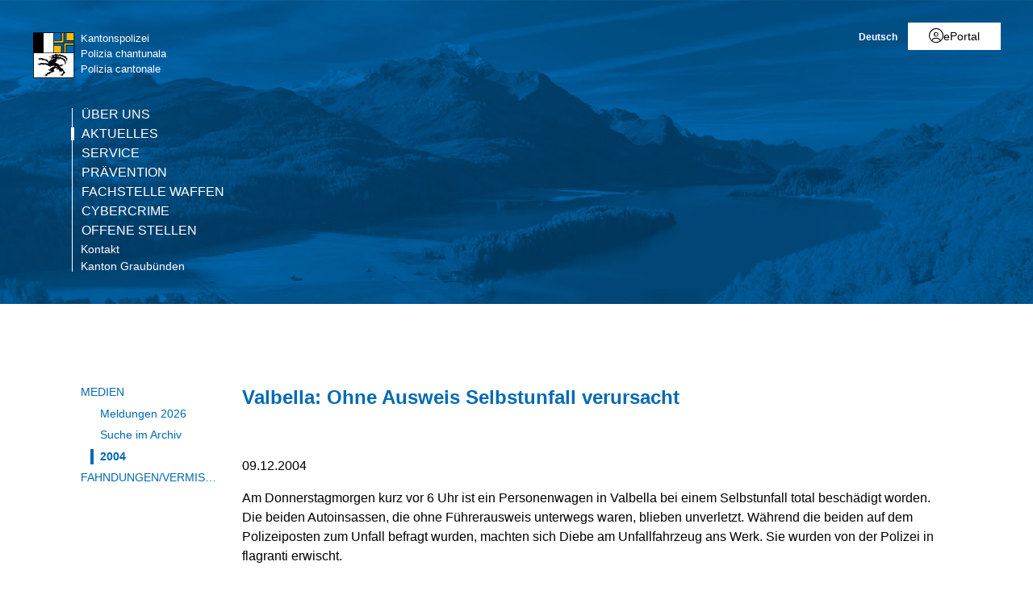

--- FILE ---
content_type: text/html; charset=utf-8
request_url: https://www.gr.ch/DE/institutionen/verwaltung/djsg/kapo/aktuelles/medien/2004/Seiten/DE_8353.aspx?mobilemenu=1
body_size: 2759
content:
<div id="ctl00_MobileNavigation" class="root">
	<ul class="multiChild"><li class="item1 category firstchild"><a href="/DE/institutionen/verwaltung/djsg/kapo/ueberuns/Seiten/default.aspx">Über uns</a><ul class="multiChild"><li class="item1 category firstchild"><a href="/DE/institutionen/verwaltung/djsg/kapo/ueberuns/regionenpolizei/Seiten/default.aspx">Regionenpolizei</a></li><li class="item2 category alternating"><a href="/DE/institutionen/verwaltung/djsg/kapo/ueberuns/verkehrspolizei/Seiten/start_vp.aspx">Verkehrspolizei</a></li><li class="item3 category"><a href="/DE/institutionen/verwaltung/djsg/kapo/ueberuns/kriminalpolizei/Seiten/default.aspx">Kriminalpolizei</a><ul class="multiChild"><li class="item1 category firstchild"><a href="/DE/institutionen/verwaltung/djsg/kapo/ueberuns/kriminalpolizei/spezialdienste/Seiten/default.aspx">Spezialdienste</a></li><li class="item2 category alternating"><a href="/DE/institutionen/verwaltung/djsg/kapo/ueberuns/kriminalpolizei/fahndung/Seiten/default.aspx">Fahndung</a></li><li class="item3 category"><a href="/DE/institutionen/verwaltung/djsg/kapo/ueberuns/kriminalpolizei/nachrichtendienst/Seiten/default.aspx">Kantonaler Nachrichtendienst</a></li><li class="item4 category alternating lastchild"><a href="/DE/institutionen/verwaltung/djsg/kapo/ueberuns/kriminalpolizei/kriminaltechnik/Seiten/default.aspx">Kriminaltechnik</a></li></ul></li><li class="item4 category alternating"><a href="/DE/institutionen/verwaltung/djsg/kapo/ueberuns/sicherheitspolizei/Seiten/default.aspx">Sicherheitspolizei</a><ul class="multiChild"><li class="item1 category firstchild"><a href="/DE/institutionen/verwaltung/djsg/kapo/ueberuns/sicherheitspolizei/alpinpolizei/Seiten/default.aspx">Alpinpolizei</a></li><li class="item2 category alternating"><a href="/DE/institutionen/verwaltung/djsg/kapo/ueberuns/sicherheitspolizei/diensthundegruppe/Seiten/start_dhg.aspx">Diensthundegruppe</a></li><li class="item3 category"><a href="/DE/institutionen/verwaltung/djsg/kapo/ueberuns/sicherheitspolizei/intervention/Seiten/default.aspx">Intervention</a></li><li class="item4 category alternating"><a href="/DE/institutionen/verwaltung/djsg/kapo/ueberuns/sicherheitspolizei/ordnungsdienst/Seiten/default.aspx">Ordnungsdienst</a></li><li class="item5 category"><a href="/DE/institutionen/verwaltung/djsg/kapo/ueberuns/sicherheitspolizei/polizeiflugdienst/Seiten/default.aspx">Polizeiflugdienst</a></li><li class="item6 category alternating lastchild"><a href="/DE/institutionen/verwaltung/djsg/kapo/ueberuns/sicherheitspolizei/verhandlungsgruppe/Seiten/default.aspx">Verhandlungsgruppe</a></li></ul></li><li class="item5 category"><a href="/DE/institutionen/verwaltung/djsg/kapo/ueberuns/kommandoabteilung/Seiten/kommando.aspx">Kommandoabteilung</a></li><li class="item6 category alternating"><a href="/DE/institutionen/verwaltung/djsg/kapo/ueberuns/personelles/Seiten/default.aspx">HR-Management</a><ul class="oneChild"><li class="item1 category firstchild lastchild"><a href="/DE/institutionen/verwaltung/djsg/kapo/ueberuns/personelles/polizeiberuf/Seiten/default.aspx">Polizeiberuf</a></li></ul></li><li class="item7 category"><a href="/DE/institutionen/verwaltung/djsg/kapo/ueberuns/logistik/Seiten/default.aspx">Logistik und Technik</a><ul class="multiChild"><li class="item1 category firstchild"><a href="/DE/institutionen/verwaltung/djsg/kapo/ueberuns/logistik/logistik/Seiten/start_logistik.aspx">Logistik</a></li><li class="item2 category alternating"><a href="/DE/institutionen/verwaltung/djsg/kapo/ueberuns/logistik/ict/Seiten/default.aspx">ICT</a></li><li class="item3 category"><a href="/DE/institutionen/verwaltung/djsg/kapo/ueberuns/logistik/funk/Seiten/default.aspx">Kompetenzzentrum Funk</a></li><li class="item4 category alternating"><a href="/DE/institutionen/verwaltung/djsg/kapo/ueberuns/logistik/infra_bauten/Seiten/default.aspx">Infrastruktur und Bauten</a></li><li class="item5 category lastchild"><a href="/DE/institutionen/verwaltung/djsg/kapo/ueberuns/logistik/finanzen_controlling/Seiten/default.aspx">Finanzen und Controlling</a></li></ul></li><li class="item8 category alternating"><a href="/DE/institutionen/verwaltung/djsg/kapo/ueberuns/komm_praevention/Seiten/default.aspx">Kommunikation / Prävention</a></li><li class="item9 category"><a href="/DE/institutionen/verwaltung/djsg/kapo/ueberuns/Seiten/kbm.aspx">Bedrohungsmanagement (KBM)</a></li><li class="item10 category alternating lastchild"><a href="/DE/institutionen/verwaltung/djsg/kapo/ueberuns/standort/Seiten/StandortundAdresse.aspx">Standorte</a><ul class="multiChild"><li class="item1 category firstchild"><a href="/DE/institutionen/verwaltung/djsg/kapo/ueberuns/standort/Seiten/PSP_Klosters.aspx">Polizeistützpunkt Klosters</a></li><li class="item2 category alternating"><a href="/DE/institutionen/verwaltung/djsg/kapo/ueberuns/standort/Seiten/PSP_Schiers.aspx">Polizeistützpunkt Schiers</a></li><li class="item3 category"><a href="/DE/institutionen/verwaltung/djsg/kapo/ueberuns/standort/Seiten/PSP_Tiefencastel.aspx">Polizeistützpunkt Tiefencastel</a></li><li class="item4 category alternating"><a href="/DE/institutionen/verwaltung/djsg/kapo/ueberuns/standort/Seiten/PSP_Savognin.aspx">Polizeistützpunkt Savognin</a></li><li class="item5 category"><a href="/DE/institutionen/verwaltung/djsg/kapo/ueberuns/standort/Seiten/PSP_Lenzerheide.aspx">Polizeistützpunkt Lenzerheide</a></li><li class="item6 category alternating"><a href="/DE/institutionen/verwaltung/djsg/kapo/ueberuns/standort/Seiten/VSP_Davos.aspx">Verkehrsstützpunkt Davos</a></li><li class="item7 category"><a href="/DE/institutionen/verwaltung/djsg/kapo/ueberuns/standort/Seiten/PSP_Samnaun.aspx">Polizeistützpunkt Samnaun</a></li><li class="item8 category alternating"><a href="/DE/institutionen/verwaltung/djsg/kapo/ueberuns/standort/Seiten/PSP_ValMuestair.aspx">Polizeistützpunkt Val Müstair</a></li><li class="item9 category"><a href="/DE/institutionen/verwaltung/djsg/kapo/ueberuns/standort/Seiten/CCVP_Mesolcina.aspx">Schwerverkehr</a></li><li class="item10 category alternating"><a href="/DE/institutionen/verwaltung/djsg/kapo/ueberuns/standort/Seiten/PSP_Mesocco.aspx">Polizeistützpunkt Mesocco</a></li><li class="item11 category"><a href="/DE/institutionen/verwaltung/djsg/kapo/ueberuns/standort/Seiten/PSP_Roveredo.aspx">Polizeistützpunkt Roveredo</a></li><li class="item12 category alternating"><a href="/DE/institutionen/verwaltung/djsg/kapo/ueberuns/standort/Seiten/PSP_Sufers.aspx">Polizeistützpunkt Sufers</a></li><li class="item13 category"><a href="/DE/institutionen/verwaltung/djsg/kapo/ueberuns/standort/Seiten/VSP_SanBernardino.aspx">Verkehrsstützpunkt Sud - San Bernardino</a></li><li class="item14 category alternating"><a href="/DE/institutionen/verwaltung/djsg/kapo/ueberuns/standort/Seiten/PSP_Arosa.aspx">Polizeistützpunkt Arosa</a></li><li class="item15 category"><a href="/DE/institutionen/verwaltung/djsg/kapo/ueberuns/standort/Seiten/PSP_Disentis.aspx">Polizeistützpunkt Disentis</a></li><li class="item16 category alternating"><a href="/DE/institutionen/verwaltung/djsg/kapo/ueberuns/standort/Seiten/PSP_Flims.aspx">Polizeistützpunkt Flims</a></li><li class="item17 category"><a href="/DE/institutionen/verwaltung/djsg/kapo/ueberuns/standort/Seiten/PSP_Ilanz.aspx">Polizeistützpunkt Ilanz</a></li><li class="item18 category alternating"><a href="/DE/institutionen/verwaltung/djsg/kapo/ueberuns/standort/Seiten/PSP_Landquart.aspx">Polizeistützpunkt Landquart</a></li><li class="item19 category"><a href="/DE/institutionen/verwaltung/djsg/kapo/ueberuns/standort/Seiten/PSP_Thusis.aspx">Polizeistützpunkt Thusis</a></li><li class="item20 category alternating"><a href="/DE/institutionen/verwaltung/djsg/kapo/ueberuns/standort/Seiten/VSP_Chur.aspx">Verkehrsstützpunkt Nord - Chur</a></li><li class="item21 category"><a href="/DE/institutionen/verwaltung/djsg/kapo/ueberuns/standort/Seiten/VSP_Thusis.aspx">Verkehrsstützpunkt Nord - Thusis</a></li><li class="item22 category alternating"><a href="/DE/institutionen/verwaltung/djsg/kapo/ueberuns/standort/Seiten/PSP_Castasegna.aspx">Polizeistützpunkt Castasegna</a></li><li class="item23 category"><a href="/DE/institutionen/verwaltung/djsg/kapo/ueberuns/standort/Seiten/PSP_Poschiavo.aspx">Polizeistützpunkt Poschiavo</a></li><li class="item24 category alternating"><a href="/DE/institutionen/verwaltung/djsg/kapo/ueberuns/standort/Seiten/PSP_Samedan.aspx">Polizeistützpunkt Samedan</a></li><li class="item25 category"><a href="/DE/institutionen/verwaltung/djsg/kapo/ueberuns/standort/Seiten/PSP_Scuol.aspx">Polizeistützpunkt Scuol</a></li><li class="item26 category alternating"><a href="/DE/institutionen/verwaltung/djsg/kapo/ueberuns/standort/Seiten/PSP_Zernez.aspx">Polizeistützpunkt Zernez</a></li><li class="item27 category"><a href="/DE/institutionen/verwaltung/djsg/kapo/ueberuns/standort/Seiten/KSP_Engiadina.aspx">Kriminalstützpunkt Engiadina - St. Moritz</a></li><li class="item28 category alternating"><a href="/DE/institutionen/verwaltung/djsg/kapo/ueberuns/standort/Seiten/PSP_Davos.aspx">Polizeistützpunkt Davos</a></li><li class="item29 category"><a href="/DE/institutionen/verwaltung/djsg/kapo/ueberuns/standort/Seiten/SVKZ_Unterrealta.aspx">Schwerverkehrskontrollzentrum Unterrealta</a></li><li class="item30 category alternating"><a href="/DE/institutionen/verwaltung/djsg/kapo/ueberuns/standort/Seiten/FahndungChur.aspx">Fahndung Chur</a></li><li class="item31 category lastchild"><a href="/DE/institutionen/verwaltung/djsg/kapo/ueberuns/standort/Seiten/Polizeikommando.aspx">Polizeikommando</a></li></ul></li></ul></li><li class="item2 category alternating selected"><a href="/DE/institutionen/verwaltung/djsg/kapo/aktuelles/Seiten/skip.aspx">Aktuelles</a><ul class="multiChild"><li class="item1 category selected firstchild"><a href="/DE/institutionen/verwaltung/djsg/kapo/aktuelles/medien/Seiten/uebersicht.aspx">Medien</a><ul class="multiChild"><li class="item1 category firstchild"><a href="/DE/institutionen/verwaltung/djsg/kapo/aktuelles/medien/2026/Seiten/Index2026.aspx">Meldungen 2026</a></li><li class="item2 category alternating selected lastchild"><a href="/DE/institutionen/verwaltung/djsg/kapo/aktuelles/medien/Seiten/suchen.aspx">Suche im Archiv</a></li></ul></li><li class="item2 category alternating lastchild"><a href="/DE/institutionen/verwaltung/djsg/kapo/aktuelles/fahndungen/Seiten/default.aspx">Fahndungen/Vermisste</a></li></ul></li><li class="item3 category"><a href="/DE/institutionen/verwaltung/djsg/kapo/service/Seiten/default.aspx">Service</a><ul class="multiChild"><li class="item1 category firstchild"><a href="/DE/institutionen/verwaltung/djsg/kapo/service/online/Seiten/uml.aspx">Online-Schalter</a><ul class="oneChild"><li class="item1 category firstchild lastchild"><a href="/DE/institutionen/verwaltung/djsg/kapo/service/online/Seiten/Online-Schalter.aspx">Online-Schalter</a></li></ul></li><li class="item2 category alternating"><a href="/DE/institutionen/verwaltung/djsg/kapo/service/reglementeundgesetze/Seiten/default.aspx">Reglemente / Gesetze</a></li><li class="item3 category"><a href="/DE/institutionen/verwaltung/djsg/kapo/service/feuerwerk/Seiten/default.aspx">Feuerwerk</a></li><li class="item4 category alternating"><a href="/DE/institutionen/verwaltung/djsg/kapo/service/transportbegleitungen/Seiten/default.aspx">Transportbegleitungen</a></li><li class="item5 category"><a href="/DE/institutionen/verwaltung/djsg/kapo/service/formulare/Seiten/default.aspx">Formulare</a></li><li class="item6 category alternating"><a href="/DE/institutionen/verwaltung/djsg/kapo/service/statistik/Seiten/default.aspx">Statistik</a></li><li class="item7 category lastchild"><a href="/DE/institutionen/verwaltung/djsg/kapo/service/polizeimuseum/Seiten/default.aspx">Polizeimuseum</a></li></ul></li><li class="item4 category alternating"><a href="/DE/institutionen/verwaltung/djsg/kapo/praevention/Seiten/start_praevention.aspx">Prävention</a><ul class="multiChild"><li class="item1 category firstchild"><a href="/DE/institutionen/verwaltung/djsg/kapo/praevention/verkehrspr%c3%a4vention/Seiten/start_verkehrspraevention.aspx">Verkehrsprävention</a></li><li class="item2 category alternating"><a href="/DE/institutionen/verwaltung/djsg/kapo/praevention/kriminalpr%c3%a4vention/Seiten/start_kriminalpraevention.aspx">Kriminalprävention</a></li><li class="item3 category"><a href="/DE/institutionen/verwaltung/djsg/kapo/praevention/jugendpr%c3%a4vention/Seiten/start_jugendpraevention.aspx">Jugendprävention</a></li><li class="item4 category alternating"><a href="/DE/institutionen/verwaltung/djsg/kapo/praevention/motorradunfallpraevention/Seiten/start_vu_moto.aspx">Motorradunfallprävention</a></li><li class="item5 category"><a href="/DE/institutionen/verwaltung/djsg/kapo/praevention/ueber_uns/Seiten/start_wir.aspx">Über uns</a></li><li class="item6 category alternating lastchild"><a href="/DE/institutionen/verwaltung/djsg/kapo/praevention/termine_agenda_aktuelles/Seiten/start_aktuelles.aspx">Aktuelles - Termine/Agenda</a></li></ul></li><li class="item5 category"><a href="/DE/institutionen/verwaltung/djsg/kapo/fd_waffen/Seiten/start.aspx">Fachstelle Waffen</a><ul class="multiChild"><li class="item1 category firstchild"><a href="/DE/institutionen/verwaltung/djsg/kapo/fd_waffen/news/Seiten/default.aspx">Aktuelles Waffen</a></li><li class="item2 category alternating"><a href="/DE/institutionen/verwaltung/djsg/kapo/fd_waffen/waffenerwerb/Seiten/default.aspx">Waffenerwerb</a></li><li class="item3 category"><a href="/DE/institutionen/verwaltung/djsg/kapo/fd_waffen/meld_waffen/Seiten/default.aspx">Meldepflichtige Waffen</a></li><li class="item4 category alternating"><a href="/DE/institutionen/verwaltung/djsg/kapo/fd_waffen/bew_waffen/Seiten/default.aspx">Bewilligungspflichtige Waffen</a></li><li class="item5 category"><a href="/DE/institutionen/verwaltung/djsg/kapo/fd_waffen/ges_form/Seiten/default.aspx">Gesuche und Formulare</a></li><li class="item6 category alternating"><a href="/DE/institutionen/verwaltung/djsg/kapo/fd_waffen/abgabe_waffen_munition/Seiten/default.aspx">Freiwillige Abgabe von Waffen und Munition</a></li><li class="item7 category"><a href="/DE/institutionen/verwaltung/djsg/kapo/fd_waffen/eu_pass/Seiten/default.aspx">Europäischer Feuerwaffenpass</a></li><li class="item8 category alternating lastchild"><a href="/DE/institutionen/verwaltung/djsg/kapo/fd_waffen/faq_waffen/Seiten/default.aspx">FAQ's</a></li></ul></li><li class="item6 category alternating"><a href="/DE/institutionen/verwaltung/djsg/kapo/cybercrime/Seiten/welcome_cyc.aspx">Cybercrime</a><ul class="multiChild"><li class="item1 category firstchild"><a href="/DE/institutionen/verwaltung/djsg/kapo/cybercrime/cyc_aktuelles/Seiten/default.aspx">Cybercrime Aktuelles</a></li><li class="item2 category alternating"><a href="/DE/institutionen/verwaltung/djsg/kapo/cybercrime/sicherheit/Seiten/default.aspx">Tipps zur Cybersicherheit</a></li><li class="item3 category"><a href="/DE/institutionen/verwaltung/djsg/kapo/cybercrime/links/Seiten/default.aspx">Informationen / Links</a></li><li class="item4 category alternating"><a href="/DE/institutionen/verwaltung/djsg/kapo/cybercrime/CYC_QA/Seiten/default.aspx">Q&A</a></li><li class="item5 category lastchild"><a href="/DE/institutionen/verwaltung/djsg/kapo/cybercrime/cyc_team/Seiten/default.aspx">Über uns</a></li></ul></li><li class="item7 category lastchild"><a href="/DE/institutionen/verwaltung/djsg/kapo/stellen/Seiten/stellen.aspx">Offene Stellen</a></li><li class="meta-navigation"><a class="home" href="https://www.gr.ch/de">Kanton Graubünden</a></li></ul>
</div><!-- Gerendert mit Cacheprofil:Öffentliches Internet (vollständig anonym) bei: 2026-01-22T21:42:39 -->